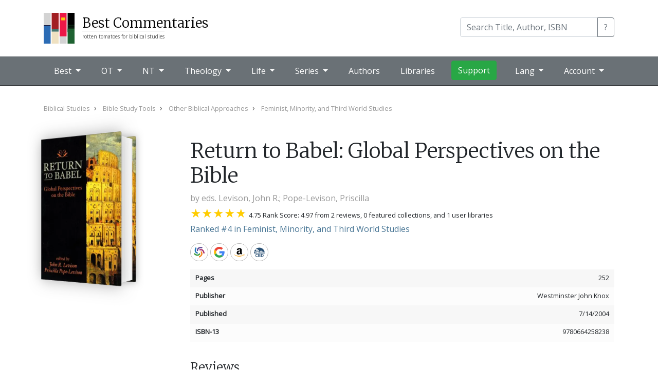

--- FILE ---
content_type: text/html; charset=utf-8
request_url: https://bestcommentaries.com/book/7007/0664258239-return-to-babel-global-perspectives-on--
body_size: 59397
content:


<!DOCTYPE html>
<html lang="en">
<head>
    <meta http-equiv="Content-Type" content="text/html; charset=UTF-8">
    <meta name="viewport" content="width=device-width, initial-scale=1, shrink-to-fit=no">
    <link rel="shortcut icon" href="/best-commentaries-logo.svg" type="image/x-icon" />
    <title>Return to Babel: Global Perspectives on the Bible by  (9780664258238) | Best Commentaries</title>
    <meta name="description" content="Louisville: Westminster John Knox, 1999. Pp. xiv &#x2B; 234, Paperback, $19.00, ISBN 0664258239.   Mark McEntire  Meredith College Raleigh, NC 27607   This is an astounding collection of thirty essays from fifteen contributors, five each representing Latin America, Africa, and Asia. Well known interpreters such as Elsa Tamez, J. Severino Croatto, Jorge Pixley, Choan-Seng Song, and Jos&#xE9; M&#xED;guez Bonino are joined by a talented group of less familiar writers. The editors have chosen ten pivotal biblical texts for examination: The Tower of Babel (Gen 11:1-9), the Ten Commandments (Exod 20:1-17), Psalm 23, Eccl 3:1-8, the fourth Servant Song (Isa 52:13-53:12), the Beatitudes (Matt 5:1-12), the Prologue to the Gospel of John (John 1:1-18), the story of Pentecost (Acts 2:1-42), 1 Cor 15:1-58, and the vision of the New Jerusalem in Rev 21:1-22:5. Each text is addressed by one reader from each of the three contexts. The logistical complexity of such a project is unimaginable. Little wonder that it took six years. The wisdom of the editors is evident in the rubric so carefully followed by each essay. In all thirty cases, the author establishes a &quot;Context,&quot; a cultural backdrop for reading. A second section, &quot;Text,&quot; presents the passage in a critically sophisticated, but accessible manner. The &quot;Reflection&quot; then brings the text and context together. The methodology of the writers is appropriately eclectic. Historical-critical influences are obviously present, but the primary focus is typically on the final form of the text. Along with the ideological influences of Marxism and feminism, this diverse collection of interpretive voices brings a vast array of anthropological insights to these texts.       Space prevents an individual evaluation of thirty essays, so I will take a more &quot;holistic&quot; approach to the book. The writers consistently position themselves with the poor and oppressed within their cultures. Given this social location, it is all the more amazing that hope is the dominant thread that runs throughout the book." />
    <meta name="keywords" content="bible,theology,commentary,commentaries" />
    <meta name="theme-color" content="#1f4f71" />
    <!--
    <link rel="alternate" type="application/rss+xml" title="BestCommentaries: Blog" href="http://www.bestcommentaries.com/feeds/blog" />
    <link rel="alternate" type="application/rss+xml" title="BestCommentaries: Books Added" href="http://www.bestcommentaries.com/feeds/booksadded" />
    -->

    <!-- Google tag (gtag.js) -->
    <script async src="https://www.googletagmanager.com/gtag/js?id=G-TCEX72WTK0"></script>
    <script>window.dataLayer = window.dataLayer || [];
        function gtag() { dataLayer.push(arguments); }
        gtag('js', new Date());

        gtag('config', 'G-TCEX72WTK0');</script>

    <meta name="fb:app_id" content="245051452248000" />
    <meta name="fb:admins" content="8364078" />
    <meta name="og:title" content="Return to Babel: Global Perspectives on the Bible by  (9780664258238) | Best Commentaries" />
    <meta name="og:description" content="Louisville: Westminster John Knox, 1999. Pp. xiv &#x2B; 234, Paperback, $19.00, ISBN 0664258239.   Mark McEntire  Meredith College Raleigh, NC 27607   This is an astounding collection of thirty essays from fifteen contributors, five each representing Latin America, Africa, and Asia. Well known interpreters such as Elsa Tamez, J. Severino Croatto, Jorge Pixley, Choan-Seng Song, and Jos&#xE9; M&#xED;guez Bonino are joined by a talented group of less familiar writers. The editors have chosen ten pivotal biblical texts for examination: The Tower of Babel (Gen 11:1-9), the Ten Commandments (Exod 20:1-17), Psalm 23, Eccl 3:1-8, the fourth Servant Song (Isa 52:13-53:12), the Beatitudes (Matt 5:1-12), the Prologue to the Gospel of John (John 1:1-18), the story of Pentecost (Acts 2:1-42), 1 Cor 15:1-58, and the vision of the New Jerusalem in Rev 21:1-22:5. Each text is addressed by one reader from each of the three contexts. The logistical complexity of such a project is unimaginable. Little wonder that it took six years. The wisdom of the editors is evident in the rubric so carefully followed by each essay. In all thirty cases, the author establishes a &quot;Context,&quot; a cultural backdrop for reading. A second section, &quot;Text,&quot; presents the passage in a critically sophisticated, but accessible manner. The &quot;Reflection&quot; then brings the text and context together. The methodology of the writers is appropriately eclectic. Historical-critical influences are obviously present, but the primary focus is typically on the final form of the text. Along with the ideological influences of Marxism and feminism, this diverse collection of interpretive voices brings a vast array of anthropological insights to these texts.       Space prevents an individual evaluation of thirty essays, so I will take a more &quot;holistic&quot; approach to the book. The writers consistently position themselves with the poor and oppressed within their cultures. Given this social location, it is all the more amazing that hope is the dominant thread that runs throughout the book." />

        <meta property="og:image" content="https://bestcommentaries.com/images/bookimages/0664258239-large.webp" />
        <meta name="twitter:card" content="summary_large_image" />
    <meta name="twitter:site" content="@johndyer" />
    <meta name="twitter:title" content="Return to Babel: Global Perspectives on the Bible by  (9780664258238) | Best Commentaries" />
    <meta name="twitter:description" content="Louisville: Westminster John Knox, 1999. Pp. xiv &#x2B; 234, Paperback, $19.00, ISBN 0664258239.   Mark McEntire  Meredith College Raleigh, NC 27607   This is an astounding collection of thirty essays from fifteen contributors, five each representing Latin America, Africa, and Asia. Well known interpreters such as Elsa Tamez, J. Severino Croatto, Jorge Pixley, Choan-Seng Song, and Jos&#xE9; M&#xED;guez Bonino are joined by a talented group of less familiar writers. The editors have chosen ten pivotal biblical texts for examination: The Tower of Babel (Gen 11:1-9), the Ten Commandments (Exod 20:1-17), Psalm 23, Eccl 3:1-8, the fourth Servant Song (Isa 52:13-53:12), the Beatitudes (Matt 5:1-12), the Prologue to the Gospel of John (John 1:1-18), the story of Pentecost (Acts 2:1-42), 1 Cor 15:1-58, and the vision of the New Jerusalem in Rev 21:1-22:5. Each text is addressed by one reader from each of the three contexts. The logistical complexity of such a project is unimaginable. Little wonder that it took six years. The wisdom of the editors is evident in the rubric so carefully followed by each essay. In all thirty cases, the author establishes a &quot;Context,&quot; a cultural backdrop for reading. A second section, &quot;Text,&quot; presents the passage in a critically sophisticated, but accessible manner. The &quot;Reflection&quot; then brings the text and context together. The methodology of the writers is appropriately eclectic. Historical-critical influences are obviously present, but the primary focus is typically on the final form of the text. Along with the ideological influences of Marxism and feminism, this diverse collection of interpretive voices brings a vast array of anthropological insights to these texts.       Space prevents an individual evaluation of thirty essays, so I will take a more &quot;holistic&quot; approach to the book. The writers consistently position themselves with the poor and oppressed within their cultures. Given this social location, it is all the more amazing that hope is the dominant thread that runs throughout the book." />


    
    <meta name="og:type" content="book" />
    <link rel="canonical" href="https://bestcommentaries.com/book/7007/" />
    <!--
    <meta name="og:image" content="https://bestcommentaries.com/images/bookimages/0664258239-large.webp" />
    -->


    <!-- Bootstrap -->

    <link rel="stylesheet" href="https://bestcommentaries.com/lib/bootstrap/dist/css/bootstrap.min.css" />
    <script src="https://bestcommentaries.com/lib/jquery/dist/jquery.min.js"></script>
    <script src="https://bestcommentaries.com/lib/bootstrap/dist/js/bootstrap.bundle.min.js"></script>

    <link href="https://fonts.googleapis.com/css2?family=Merriweather:wght@300&family=Open+Sans&family=Nunito:wght@600&display=swap" rel="stylesheet">

    <link href="https://bestcommentaries.com/css/core.css?20240505" rel="stylesheet">
    <link href="https://bestcommentaries.com/css/layout.css?20240505" rel="stylesheet">
    <link href="https://bestcommentaries.com/css/home.css?20240505" rel="stylesheet">
    <link href="https://bestcommentaries.com/css/cover.css?20240505" rel="stylesheet">
    <link href="https://bestcommentaries.com/css/bestcommentaries.css?20240505" rel="stylesheet">
    <link href="https://bestcommentaries.com/css/pages.css?20240505" rel="stylesheet">
</head>
<body>
    <header class="bc-header">

        <div class="bc-brand">
            <div class="container">
                <nav class="navbar navbar-expand-lg ">
                    <a class="navbar-brand" href="/">
                        <img class="bc-logo" src="/best-commentaries-logo.svg" alt="Best Commentaries logo" />
                        <div class="bc-name">
                            <span class="bc-site-title">Best Commentaries</span>
                            <span class="bc-site-description">rotten tomatoes for biblical studies</span>
                        </div>
                    </a>

                    <div class="form-inline ml-auto" itemscope itemtype="https://schema.org/WebSite">
                        <meta itemprop="url" content="https://www.bestcommentaries.com/"/>
                        <form id="bc-main-search" action="/search/" itemprop="potentialAction" itemscope itemtype="https://schema.org/SearchAction">
                            <meta itemprop="target" content="https://www.bestcommentaries.com/search/?q={q}" />
                            <div class="input-group mb-1">
                                <input type="search" class="form-control" name="q" itemprop="query-input" placeholder="Search Title, Author, ISBN" aria-label="Search" aria-describedby="search-button-addon">
                                <div class="input-group-append">
                                    <button class="btn btn-outline-secondary" type="submit" id="search-button-addon">?</button>
                                </div>
                            </div>
                        </form>
                    </div>
                </nav>
            </div>
        </div>

        

<div class="bc-menubar">
    <div class="container">
        <nav class="navbar navbar-expand-lg navbar-dark ">
            <button class="navbar-toggler" type="button" data-toggle="collapse" data-target="#navbarNavDropdown" aria-controls="navbarNavDropdown" aria-expanded="false" aria-label="Toggle navigation">
                <span class="navbar-toggler-icon"></span>
            </button>

            <div class="collapse navbar-collapse" id="navbarNavDropdown">
                <ul class="navbar-nav">
                    <li class="nav-item dropdown">
                        <a class="nav-link dropdown-toggle" href="#" id="navbarBest" role="button" data-toggle="dropdown" aria-haspopup="true" aria-expanded="false">
                            Best
                        </a>
                        <div class="dropdown-menu" aria-labelledby="navbarBest">
                            <a class="dropdown-item" href="/topcommentaries/"> Top Commentaries by Book</a>
                            <a class="dropdown-item" href="/topseries/"> Top Commentaries by Series</a>
                            <a class="dropdown-item" href="/forthcoming/"> Forthcoming Commentaries</a>
                            <a class="dropdown-item" href="/whole-bible-commentaries/"> Single Volume Commentaries</a>
                            <a class="dropdown-item" href="/study-bibles/"> Study Bibles</a>
                        </div>
                    </li>

                    <li class="nav-item dropdown dropdown-mega">
                        <a class="nav-link dropdown-toggle" href="/old-testament-commentaries/" id="navbarOT" role="button" data-toggle="dropdown" aria-haspopup="true" aria-expanded="false">
                            OT
                        </a>
                        <div class="dropdown-menu" aria-labelledby="navbarOT">
                            <div class="container">
                                <div class="row">
                                    <div class="col-sm">
                                        <h6>Pentateuch</h6>
                                        <a class="dropdown-item" href="/genesis/">Genesis</a>
                                        <a class="dropdown-item" href="/exodus/">Exodus</a>
                                        <a class="dropdown-item" href="/leviticus/">Leviticus</a>
                                        <a class="dropdown-item" href="/numbers/">Numbers</a>
                                        <a class="dropdown-item" href="/deuteronomy/">Deuteronomy</a>

                                    </div>
                                    <div class="col-sm">
                                        <h6>History</h6>
                                        <a class="dropdown-item" href="/joshua/">Joshua</a>
                                        <a class="dropdown-item" href="/judges/">Judges</a>
                                        <a class="dropdown-item" href="/ruth/">Ruth</a>
                                        <a class="dropdown-item" href="/1-2-samuel/">1/2 Samuel</a>
                                        <a class="dropdown-item" href="/1-2-kings/">1/2 Kings</a>
                                        <a class="dropdown-item" href="/1-2-chronicles/">1/2 Chronicles</a>
                                        <a class="dropdown-item" href="/ezra-nehemiah/">Ezra/Nehemiah</a>
                                        <a class="dropdown-item" href="/esther/">Esther</a>

                                    </div>
                                    <div class="col-sm">
                                        <h6>Poetry</h6>
                                        <a class="dropdown-item" href="/job/">Job</a>
                                        <a class="dropdown-item" href="/psalms/">Psalms</a>
                                        <a class="dropdown-item" href="/proverbs/">Proverbs</a>
                                        <a class="dropdown-item" href="/ecclesiastes/">Ecclesiastes</a>
                                        <a class="dropdown-item" href="/song-of-songs/">Song of Songs</a>
                                    </div>
                                    <div class="col-sm">
                                        <h6>Prophets</h6>
                                        <a class="dropdown-item" href="/isaiah/">Isaiah</a>
                                        <a class="dropdown-item" href="/jeremiah/">Jeremiah</a>
                                        <a class="dropdown-item" href="/lamentations/">Lamentations</a>
                                        <a class="dropdown-item" href="/ezekiel/">Ezekiel</a>
                                        <a class="dropdown-item" href="/daniel/">Daniel</a>

                                    </div>
                                    <div class="col-sm">
                                        <h6>Minor</h6>
                                        <a class="dropdown-item" href="/hosea/">Hosea</a>
                                        <a class="dropdown-item" href="/joel/">Joel</a>
                                        <a class="dropdown-item" href="/amos/">Amos</a>
                                        <a class="dropdown-item" href="/obadiah/">Obadiah</a>
                                        <a class="dropdown-item" href="/jonah/">Jonah</a>
                                        <a class="dropdown-item" href="/micah/">Micah</a>

                                    </div>
                                    <div class="col-sm">
                                        <h6>&nbsp;</h6>
                                        <a class="dropdown-item" href="/nahum/">Nahum</a>
                                        <a class="dropdown-item" href="/habakkuk/">Habakkuk</a>
                                        <a class="dropdown-item" href="/zephaniah/">Zephaniah</a>
                                        <a class="dropdown-item" href="/haggai/">Haggai</a>
                                        <a class="dropdown-item" href="/zechariah/">Zechariah</a>
                                        <a class="dropdown-item" href="/malachi/">Malachi</a>
                                    </div>
                                </div>
                                <div class="row">
                                    <div class="col">
                                        <a class="dropdown-item" href="/ot-backgrounds-introductions-and-theology/">Old Testament Backgrounds, Introductions, and Theologies</a>
                                        <a class="dropdown-item" href="/ot-apocrypha-deuterocanon/">OT Apocrypha / Deuterocanon</a>
                                        <a class="dropdown-item" href="/ot-pseudepigrapha/">OT Pseudepigrapha</a>

</div>
                                </div>
                            </div>
                        </div>
                    </li>
                 


                    <li class="nav-item dropdown dropdown-mega">
                        <a class="nav-link dropdown-toggle" href="/new-testament-commentaries" id="navbarNT" role="button" data-toggle="dropdown" aria-haspopup="true" aria-expanded="false">
                            NT
                        </a>
                        <div class="dropdown-menu" aria-labelledby="navbarNT">
                            <div class="container">
                                <div class="row">
                                    <div class="col-sm">
                                        <h6>Gospels</h6>
                                        <a class="dropdown-item" href="/matthew/">Matthew</a>
                                        <a class="dropdown-item" href="/mark/">Mark</a>
                                        <a class="dropdown-item" href="/luke/">Luke</a>
                                        <a class="dropdown-item" href="/john/">John</a>
                                        <a class="dropdown-item" href="/acts/">Acts</a>
                                    </div>
                                    <div class="col-sm">
                                        <h6>Pauline</h6>
                                        <a class="dropdown-item" href="/romans/">Romans</a>
                                        <a class="dropdown-item" href="/1-corinthians/">1 Corinthians</a>
                                        <a class="dropdown-item" href="/2-corinthians/">2 Corinthians</a>
                                        <a class="dropdown-item" href="/galatians/">Galatians</a>
                                        <a class="dropdown-item" href="/ephesians/">Ephesians</a>
                                        <a class="dropdown-item" href="/philippians/">Philippians</a>
                                    </div>
                                    <div class="col-sm">
                                        <h6>&nbsp;</h6>
                                        <a class="dropdown-item" href="/colossians/">Colossians</a>
                                        <a class="dropdown-item" href="/1-2-thessalonians/">1/2 Thessalonians</a>
                                        <a class="dropdown-item" href="/pastoral-epistles/">Pastoral Epistles</a>
                                        <a class="dropdown-item" href="/philemon/">Philemon</a>
                                    </div>
                                    <div class="col-sm">
                                        <h6>General</h6>
                                        <a class="dropdown-item" href="/hebrews/">Hebrews</a>
                                        <a class="dropdown-item" href="/james/">James</a>
                                        <a class="dropdown-item" href="/1-peter">1 Peter</a>
                                        <a class="dropdown-item" href="/2-peter-jude/">2 Peter/Jude</a>
                                        <a class="dropdown-item" href="/johannine-epistles/">Johannine Epistles</a>
                                        <a class="dropdown-item" href="/revelation/">Revelation</a>
                                    </div>
                                </div>
                                <div class="row">
                                    <div class="col">
                                        <a class="dropdown-item" href="/nt-backgrounds-introductions-and-theology/">New Testament Backgrounds, Introductions, and Theologies</a>
                                        <a class="dropdown-item" href="/apostolic-fathers/">NT Apocrypha & Pseudepigrapha</a>
                                        <a class="dropdown-item" href="/nt-apocrypha-and-pseudepigrapha/">Apostolic Fathers</a>
                                    </div>
                                </div>
                            </div>
                         </div>
                    </li>
 

                    <li class="nav-item dropdown dropdown-mega">
                        <a class="nav-link dropdown-toggle" href="#" id="navbarTheology" role="button" data-toggle="dropdown" aria-haspopup="true" aria-expanded="false">
                            Theology
                        </a>
                        <div class="dropdown-menu" aria-labelledby="navbarTheology">
                            <div class="container">
                                <div class="row">
                                    <div class="col-sm">
                                        <h6>Systematics</h6>
                         
                                            <a class="dropdown-item" href="/systematic-theology/">Systematic Theology</a>
                                            <a class="dropdown-item" href="/bible--bibliology/">Bible/Bibliology</a>
                                            <a class="dropdown-item" href="/doctrine-of-god-theology/">Doctrine of God/Theology</a>
                                            <a class="dropdown-item" href="/humanity-anthropology/">Humanity/Anthropology</a>
                                            <a class="dropdown-item" href="/sin-harmartiology/">Sin/Harmartiology</a>
                                            <a class="dropdown-item" href="/jesus-christ-christology/">Jesus Christ/Christology </a>
                                            <a class="dropdown-item" href="/holy-spirit-pneumatology/">Holy Spirit/Pneumatology</a>
                                            <a class="dropdown-item" href="/salvation-soteriology/">Salvation/Soteriology</a>
                                            <a class="dropdown-item" href="/angels-demons-angelology/">Angels and Demons/Angelology</a>
                                            <a class="dropdown-item" href="/church-ecclesiology/">The Church/Ecclesiology</a>
                                            <a class="dropdown-item" href="/end-times-eschatology/">End Times/Eschatology</a>
                                            <a class="dropdown-item" href="/israel-israelology/">Israel/Israelology</a>
                                            <a class="dropdown-item" href="/rewards-misthology/">Rewards/Misthology</a>
                                            <a class="dropdown-item" href="/other-systematics/">Other Systematics</a>
                                    </div>
                                    <div class="col-sm">
                                        <h6>Theology</h6>
                                        
                                            <a class="dropdown-item" href="/biblical-theology/">Biblical Theology</a>
                                            <a class="dropdown-item" href="/biblical-hermeneutics/">Biblical Hermeneutics</a>
                                            <a class="dropdown-item" href="/biblical-canon/">Biblical Canon</a>
                                            <a class="dropdown-item" href="/scripture-revelation/">Scriptures and Revelation</a>
                                            <a class="dropdown-item" href="/narrative-themes/">Narrative Themes</a>
                                            <a class="dropdown-item" href="/prolegomena/">Prolegomena</a>
                                            <a class="dropdown-item" href="/trinitarianism/">Trinitarianism</a>
                                            <a class="dropdown-item" href="/sacraments/">Sacraments</a>
                                            <a class="dropdown-item" href="/providence-soveriegnty/">Providence/Soveriegnty</a>
                                            <a class="dropdown-item" href="/heaven-and-hell/">Heaven and Hell</a>
                                            <a class="dropdown-item" href="/worship-theology/">Worship Theology</a>
                                            <a class="dropdown-item" href="/ethics/">Ethics</a>
                                            <a class="dropdown-item" href="/origins/">Origins</a>
                                            <a class="dropdown-item" href="/apologetics/">Apologetics</a>
                                            <a class="dropdown-item" href="/worldviews-philosophies/">Worldviews/Philosophies</a>
                                            <a class="dropdown-item" href="/biblical-archaeology/">Biblical Archaeology</a>
                                            <a class="dropdown-item" href="/environmental-issues/">Environmental Issues</a>
                                            <a class="dropdown-item" href="/ancient-near-eastern-theology/">Ancient Near Eastern Theology</a>
                                            <a class="dropdown-item" href="/modern-near-eastern-theology/">Modern Near Eastern Theology</a>
                                            <a class="dropdown-item" href="/judaism/">Judaism</a>
                                            <a class="dropdown-item" href="/messianic-judaism/">Messianic Judaism</a>
                                            <a class="dropdown-item" href="/church-history-incl-post-apostolic/">Church History (incl. Post Apostolic)</a>
                                            <a class="dropdown-item" href="/historical-theology/">Historical Theology</a>
                                            <a class="dropdown-item" href="/second-temple-judaism/">Second Temple Judaism</a>
                                            <a class="dropdown-item" href="/eternal-security-assurance/">Eternal Security / Assurance</a>
                                            <a class="dropdown-item" href="/israel-and-church-supersessionism/">Israel and Church - Supersessionism</a>
                                            <a class="dropdown-item" href="/other-theological-subjects/">Other Theological Subjects</a>
                                    </div>
                                </div>
                            </div>
                        </div>
                    </li>

                    <li class="nav-item dropdown dropdown-mega">
                        <a class="nav-link dropdown-toggle" href="#" id="navbarLife" role="button" data-toggle="dropdown" aria-haspopup="true" aria-expanded="false">
                            Life
                        </a>
                        <div class="dropdown-menu" aria-labelledby="navbarLife">
                            <div class="container">
                                <div class="row">
                                    <div class="col-sm">
                                        <h6>Christan Life</h6>

                                            <a class="dropdown-item" href="/workplace/">Workplace</a>
                                            <a class="dropdown-item" href="/home/">Home</a>
                                            <a class="dropdown-item" href="/anxiety-depression-etc/">Anxiety / Depression etc.</a>
                                            <a class="dropdown-item" href="/technology/">Technology</a>
                                            <a class="dropdown-item" href="/prayer--intercession/">Prayer / Intercession</a>
                                            <a class="dropdown-item" href="/bible-study/">Bible Study</a>
                                            <a class="dropdown-item" href="/cultural-issues/">Cultural Issues</a>
                                            <a class="dropdown-item" href="/other-life-issues/">Other Life Issues</a>
                                    </div>
                                    <div class="col-sm">
                                        <h6>Ministry</h6>

                                            <a class="dropdown-item" href="/mission--evangelism/">Mission / Evangelism</a>
                                            <a class="dropdown-item" href="/church-growth/">Church Growth</a>
                                            <a class="dropdown-item" href="/preaching/">Preaching</a>
                                            <a class="dropdown-item" href="/church-leadership/">Church Leadership</a>
                                            <a class="dropdown-item" href="/discipleship/">Discipleship</a>
                                            <a class="dropdown-item" href="/pastoral-care/">Pastoral Care</a>
                                            <a class="dropdown-item" href="/biblical-counseling/">Biblical Counseling</a>
                                            <a class="dropdown-item" href="/worship-praxis/">Worship Praxis</a>
                                            <a class="dropdown-item" href="/teaching-biblical-and-rabbinic/">Teaching (Biblical and Rabbinic)</a>
                                            <a class="dropdown-item" href="/other-ministry/">Other Ministry</a>
                                    </div>

                                </div>
                            </div>
                        </div>
                    </li>

                    <li class="nav-item dropdown dropdown-mega">
                        <a class="nav-link dropdown-toggle" href="/series/" id="navbarSeries" role="button" data-toggle="dropdown" aria-haspopup="true" aria-expanded="false">
                            Series
                        </a>
                        <div class="dropdown-menu" aria-labelledby="navbarSeries">

                            <ul class="bc-menu-series">

                                    <li>
                                        <a href="/series/ancient-christian-commentary-on-scripture-accs/" title="Ancient Christian Commentary on Scripture ">ACCS</a>
                                    </li>
                                    <li>
                                        <a href="/series/abingdon-new-testament-commentaries-antc/" title="Abingdon New Testament Commentaries">ANTC</a>
                                    </li>
                                    <li>
                                        <a href="/series/abingdon-old-testament-commentaries-aotc/" title="Abingdon Old Testament Commentaries">AOTC</a>
                                    </li>
                                    <li>
                                        <a href="/series/apollos-old-testament-apotc/" title="Apollos Old Testament Commentary">ApOTC</a>
                                    </li>
                                    <li>
                                        <a href="/series/anchor-yale-bible-ayb/" title="Anchor Yale Bible">AYB</a>
                                    </li>
                                    <li>
                                        <a href="/series/baker-commentary-on-the-old-testament-bcot/" title="Baker Commentary on the Old Testament">BCOT</a>
                                    </li>
                                    <li>
                                        <a href="/series/baker-exegetical-commentary-on-the-new-testament-becnt/" title="Baker Exegetical Commentary on the New Testament">BECNT</a>
                                    </li>
                                    <li>
                                        <a href="/series/baylor-handbook-on-the-greek-new-testament-bhgnt/" title="Baylor Handbook on the Greek New Testament">BHGNT</a>
                                    </li>
                                    <li>
                                        <a href="/series/baylor-handbook-on-the-hebrew-bible-bhhb/" title="Baylor Handbook on the Hebrew Bible">BHHB</a>
                                    </li>
                                    <li>
                                        <a href="/series/bible-speaks-today-bst/" title="Bible Speaks Today">BST</a>
                                    </li>
                                    <li>
                                        <a href="/series/brazos-theological-commentary-on-the-bible-btcb/" title="Brazos Theological Commentary on the Bible">BTCB</a>
                                    </li>
                                    <li>
                                        <a href="/series/concordia-commentary-conc/" title="Concordia Commentary">ConC</a>
                                    </li>
                                    <li>
                                        <a href="/series/christian-standard-commentary-csc/" title="Christian Standard Commentary">CSC</a>
                                    </li>
                                    <li>
                                        <a href="/series/evangelical-exegetical-commentary-eec/" title="Evangelical Exegetical Commentary">EEC</a>
                                    </li>
                                    <li>
                                        <a href="/series/esv-expository-commentary-esvec/" title="ESV Expository Commentary">ESVEC</a>
                                    </li>
                                    <li>
                                        <a href="/series/hermeneia-herm/" title="Hermeneia">Herm</a>
                                    </li>
                                    <li>
                                        <a href="/series/international-critical-commentary-icc/" title="International Critical Commentary">ICC</a>
                                    </li>
                                    <li>
                                        <a href="/series/interpretation-int/" title="Interpretation">Int</a>
                                    </li>
                                    <li>
                                        <a href="/series/ivp-new-testament-commentary-ivpntc/" title="IVP New Testament Commentary">IVPNTC</a>
                                    </li>
                                    <li>
                                        <a href="/series/jps-bible-commentary-jpsbc/" title="JPS Bible Commentary">JPSBC</a>
                                    </li>
                                    <li>
                                        <a href="/series/mentor-commentaries-ment/" title="Mentor Commentaries">Ment</a>
                                    </li>
                                    <li>
                                        <a href="/series/new-american-commentary-nac/" title="New American Commentary ">NAC</a>
                                    </li>
                                    <li>
                                        <a href="/series/new-beacon-bible-commentary-nbbc/" title="New Beacon Bible Commentary">NBBC</a>
                                    </li>
                                    <li>
                                        <a href="/series/new-cambridge-bible-commentary-ncbc/" title="New Cambridge Bible Commentary">NCBC</a>
                                    </li>
                                    <li>
                                        <a href="/series/new-interpreters-bible-nib/" title="New Interpreter&#x27;s Bible">NIB</a>
                                    </li>
                                    <li>
                                        <a href="/series/new-international-commentary-on-the-new-testament-nicnt/" title="New International Commentary on the New Testament">NICNT</a>
                                    </li>
                                    <li>
                                        <a href="/series/new-international-commentary-on-the-old-testament-nicot/" title="New International Commentary on the Old Testament">NICOT</a>
                                    </li>
                                    <li>
                                        <a href="/series/new-international-greek-testament-commentary-nigtc/" title="New International Greek Testament Commentary">NIGTC</a>
                                    </li>
                                    <li>
                                        <a href="/series/niv-application-commentary-nivac/" title="NIV Application Commentary">NIVAC</a>
                                    </li>
                                    <li>
                                        <a href="/series/new-testament-library-ntl/" title="New Testament Library">NTL</a>
                                    </li>
                                    <li>
                                        <a href="/series/old-testament-library-otl/" title="Old Testament Library">OTL</a>
                                    </li>
                                    <li>
                                        <a href="/series/paideia-commentaries-on-the-new-testament-pai/" title="Paideia Commentaries on the New Testament">PAI</a>
                                    </li>
                                    <li>
                                        <a href="/series/pillar-new-testament-commentary-pntc/" title="Pillar New Testament Commentary">PNTC</a>
                                    </li>
                                    <li>
                                        <a href="/series/preaching-the-word-ptw/" title="Preaching the Word">PtW</a>
                                    </li>
                                    <li>
                                        <a href="/series/reformation-commentary-on-scripture-rcs/" title="Reformation Commentary on Scripture">RCS</a>
                                    </li>
                                    <li>
                                        <a href="/series/revised-expositor-s-bible-commentary-rebc/" title="Revised Expositor&#x27;s Bible Commentary">REBC</a>
                                    </li>
                                    <li>
                                        <a href="/series/story-of-god-bible-commentary-sgbc/" title="Story of God Bible Commentary">SGBC</a>
                                    </li>
                                    <li>
                                        <a href="/series/smyth-and-helwys-bible-commentary-shbc/" title="Smyth &amp; Helwys Bible Commentary">SHBC</a>
                                    </li>
                                    <li>
                                        <a href="/series/two-horizons-new-testament-commentary-thntc/" title="Two Horizons New Testament Commentary">THNTC</a>
                                    </li>
                                    <li>
                                        <a href="/series/two-horizons-old-testament-commentary-thotc/" title="Two Horizons Old Testament Commentary ">THOTC</a>
                                    </li>
                                    <li>
                                        <a href="/series/tyndale-new-testament-commentaries-tntc/" title="Tyndale New Testament Commentaries">TNTC</a>
                                    </li>
                                    <li>
                                        <a href="/series/tyndale-old-testament-commentaries-totc/" title="Tyndale Old Testament Commentaries">TOTC</a>
                                    </li>
                                    <li>
                                        <a href="/series/word-biblical-commentary-wbc/" title="Word Biblical Commentary">WBC</a>
                                    </li>
                                    <li>
                                        <a href="/series/zondervan-exegetical-commentary-on-the-new-testament-zecnt/" title="Zondervan Exegetical Commentary on the New Testament">ZECNT</a>
                                    </li>
                                    <li>
                                        <a href="/series/zondervan-exegetical-commentary-on-the-old-testament-zecot/" title="Zondervan Exegetical Commentary on the Old Testament">ZECOT</a>
                                    </li>
                            </ul>

                            <div class="container">
                                <div class="row">
                                    <div class="col-sm-12 px-5 text-right">
                                        <a href="/series/" class="btn btn-primary">All Series</a>
                                    </div>
                                </div>
                            </div>
                        </div>
                    </li>

                    <li class="nav-item">
                        <a class="nav-link" href="/authors/">Authors</a>
                    </li>
                    <li class="nav-item">
                        <a class="nav-link" href="/libraries/">Libraries</a>
                    </li>
                    <li class="nav-item">
                        <a class="btn btn-success" target="_blank" href="https://patreon.com/johndyer">Support</a>
                    </li>
                </ul>

                <ul class="nav navbar-nav navbar-right ml-auto">
                    <li class="nav-item dropdown">
                        <a class="nav-link dropdown-toggle" href="#" id="navbarLang" role="button" data-toggle="dropdown" aria-haspopup="true" aria-expanded="false">
                            Lang
                        </a>

                        <div class="dropdown-menu" aria-labelledby="navbarLang">
                            <a class="dropdown-item" href="/?culture=en">English</a>
                            <a class="dropdown-item" href="/de/?culture=de">Deutsch (German)</a>
                            <a class="dropdown-item" href="/es/?culture=es">español (Spanish)</a>
                            <a class="dropdown-item" href="/pt/?culture=pt">Português (Portuguese)</a>
                            <a class="dropdown-item" href="/zh/?culture=zh">汉语 (Chinese)</a>
                            <a class="dropdown-item" href="/ko/?culture=ko">한국어 (Korean)</a>                            
                        </div>
                    </li>                    
                    <li class="nav-item dropdown">
                        <a class="nav-link dropdown-toggle" href="#" id="navbarNT" role="button" data-toggle="dropdown" aria-haspopup="true" aria-expanded="false">
                            Account
                        </a>
                        <div class="dropdown-menu" aria-labelledby="navbarNT">
                            <div class="container">
                                <div class="row">
                                    <div class="col-sm">
                                        <div class="bc-is-authenticated">
                                            <span id="menu-authenticated-username"></span><br/>
                                            <a class="dropdown-item bc-is-admin" href="/admin/">Admin</a>
                                            <a class="dropdown-item" href="/account/mylibraries/">Libraries</a>
                                            <a class="dropdown-item" href="/account/settings/">Settings</a>
                                            <a class="dropdown-item" href="/account/logout/">Logout</a>
                                        </div>
                                        <div class="bc-is-anonymous">
                                            <a class="dropdown-item" href="/account/login/">Login</a>
                                            <a class="dropdown-item" href="/account/register/">Register</a>
                                        </div>

                                    </div>
                                </div>
                            </div>
                        </div>
                    </li>
                </ul>
            </div>

        </nav>
    </div><!-- ./ container  -->
</div><!-- ./ bc-menu -->
    </header>

    <main role="main" class="bc-main">        

            <div class="container">
                



<div class="row">
    <div class="col">

        <ol class="bc-breadcrumbs" itemscope itemtype="https://schema.org/BreadcrumbList">
                <li itemprop="itemListElement" itemscope itemtype="https://schema.org/ListItem"><a itemprop="item" href="/biblical-studies/" ><span itemprop="name">Biblical Studies</span></a><meta itemprop="position" content="1" /></li>
                <li itemprop="itemListElement" itemscope itemtype="https://schema.org/ListItem"><a itemprop="item" href="/bible-study-tools/" ><span itemprop="name">Bible Study Tools</span></a><meta itemprop="position" content="2" /></li>
                <li itemprop="itemListElement" itemscope itemtype="https://schema.org/ListItem"><a itemprop="item" href="/other-biblical-approaches/" ><span itemprop="name">Other Biblical Approaches</span></a><meta itemprop="position" content="3" /></li>
                <li itemprop="itemListElement" itemscope itemtype="https://schema.org/ListItem"><a itemprop="item" href="/feminist-minority-and-third-world-studies/" ><span itemprop="name">Feminist, Minority, and Third World Studies</span></a><meta itemprop="position" content="4" /></li>
        </ol>

    </div>
</div>


<div class="row bc-bookpage">
    <div class="col-md-3">
        <div>
            

<div class="bc-book-image" data-id="7007">
    <div class="bc-book " data-parsed="6 x 9 x 0.7" data-dimensions="6 x 9 x 0.7 inches" data-calc="120 x 183.6734693877551" style="width: 120px; height: 183.6734693877551px">
        <img class="bc-book-frontcover" alt="Return to Babel: Global Perspectives on the Bible" src="https://bestcommentaries.com/images/bookimages/0664258239-large.webp"
             style="width: 120px; height: 183.6734693877551px; transform: translateZ(25px) translateY(0px)" />
        <div class="bc-book-pages"
             style="width: 38.304px; height: 177.6734693877551px;transform: translateX(95.848px) translateY(0px) translateZ(5.847999999999999px) rotateY(90deg);"></div>
        <img class="bc-book-backcover"
             style="width: 120px; height: 183.6734693877551px; transform: translateZ(-13.304000000000002px) translateY(0px)" alt="Return to Babel: Global Perspectives on the Bible" src="https://bestcommentaries.com/images/bookimages/0664258239-large.webp" />

    </div>
</div>

        </div>
    </div>

    <div class="col-md-9">


        <div class="bc-heading-tags bc-tags">
        </div>

        <h1 class="bc-title" itemprop="name">Return to Babel: Global Perspectives on the Bible</h1>
        

        <p class="bc-authors">by eds. Levison, John R.; Pope-Levison, Priscilla</p>


        <div class="bc-rating-info">


                    <div class="bc-rating-stars" style="--rating: 4.75;" aria-label="Rating of this commentary is 4.75 out of 5.">
                    </div>
                    <span class="bc-rating-info-description">
                        4.75 Rank Score: 4.97 from 2 reviews, 0 featured collections, and 1 user libraries
                    </span>
                <div>
                        <a href="/feminist-minority-and-third-world-studies/">Ranked #4 in Feminist, Minority, and Third World Studies</a><br />
                </div>
        </div>


                <div class="bc-store-buttons">
                    


<div class="bc-icon-links">
    <a href="/link/7007/worldcat" class="bc-worldcat" target="_blank">WorldCat</a>
    <a href="/link/7007/google" class="bc-google" target="_blank">Google</a>

        <a href="/link/7007/amazon" class="bc-amazon" target="_blank">Amazon</a>
        <a href="/link/7007/cbd" class="bc-cbd" target="_blank">CBD</a>






</div>



                </div>
                <div class="bc-list-group">
                    
    <div class="bc-list-group-item d-flex w-100 justify-content-between">
        <span class="bc-details-title mb-1">Pages</span>
        <span itemprop="numberOfPages">252</span>
    </div>
    <div class="bc-list-group-item d-flex w-100 justify-content-between">
        <span class="bc-details-title mb-1">Publisher</span>
        <span itemprop="publisher" itemtype="https://schema.org/Organization" itemscope>Westminster John Knox</span>
    </div>
    <div class="bc-list-group-item d-flex w-100 justify-content-between">
        <span class="bc-details-title mb-1">Published</span>
        <span itemprop="copyrightYear">7/14/2004</span>
    </div>
    <div class="bc-list-group-item d-flex w-100 justify-content-between">
        <span class="bc-details-title mb-1">ISBN-13</span>
        <span itemprop="isbn">9780664258238</span>
    </div>

                </div>



    </div>
</div>




<div class="row">
    <div class="col-lg-9 offset-lg-3">

        <div class="bc-is-admin">
            <a href="/admin/bookform/7007">Edit Book</a>
        </div>

        <div class="bc-reviews">


            <h4>Reviews</h4>

            <p>
                <a href="/reviews/add/7007" class="btn btn-bc-alt2">Add Your Review</a>
            </p>


<div class="bc-review" id="review-3462">


<div class="bc-meta">
        <a class="bc-reviewer" href="/reviewer/denver-seminary-journal/">
            <span class="bc-reviewername">Denver Seminary Journal </span>
            <img src="https://bestcommentaries.com/images/reviewer/reviewer-305-thumb.webp" width="50" alt="Denver Seminary Journal" />
        </a>
    <span class="bc-date">December 5, 2009</span>
    <div class="bc-rating-stars" style="--rating: 4.5"></div>
</div>

    <div class="bc-comments" itemprop="reviewBody">
        Fifteen contributors from Africa, Asia, and Latin America examine five passages from the Old Testament and five from the New from a liberation perspective.
        [<a href="http://www.denverseminary.edu/article/annotated-old-testament-bibliography-2009/">Full Review</a>]
    </div>
    
    <div class="bc-is-admin">
            <a href="/admin/reviewform/3462">Edit Review</a>
    </div>
</div>
<div class="bc-review" id="review-10523">


<div class="bc-meta">
        <a class="bc-reviewer" href="/reviewer/review-of-biblical-literature-rbl/">
            <span class="bc-reviewername">Review of Biblical Literature (RBL) (Mark McEntire)</span>
            <img src="https://bestcommentaries.com/images/reviewer/reviewer-2764-thumb.webp" width="50" alt="Review of Biblical Literature (RBL)" />
        </a>
    <span class="bc-date">January 7, 2000</span>
    <div class="bc-rating-stars" style="--rating: 5"></div>
</div>

    <div class="bc-comments" itemprop="reviewBody">
        Louisville: Westminster John Knox, 1999. Pp. xiv + 234, Paperback, $19.00, ISBN 0664258239.   Mark McEntire  Meredith College Raleigh, NC 27607   This is an astounding collection of thirty essays from fifteen contributors, five each representing Latin America, Africa, and Asia. Well known interpreters such as Elsa Tamez, J. Severino Croatto, Jorge Pixley, Choan-Seng Song, and José Míguez Bonino are joined by a talented group of less familiar writers. The editors have chosen ten pivotal biblical texts for examination: The Tower of Babel (Gen 11:1-9), the Ten Commandments (Exod 20:1-17), Psalm 23, Eccl 3:1-8, the fourth Servant Song (Isa 52:13-53:12), the Beatitudes (Matt 5:1-12), the Prologue to the Gospel of John (John 1:1-18), the story of Pentecost (Acts 2:1-42), 1 Cor 15:1-58, and the vision of the New Jerusalem in Rev 21:1-22:5. Each text is addressed by one reader from each of the three contexts. The logistical complexity of such a project is unimaginable. Little wonder that it took six years. The wisdom of the editors is evident in the rubric so carefully followed by each essay. In all thirty cases, the author establishes a "Context," a cultural backdrop for reading. A second section, "Text," presents the passage in a critically sophisticated, but accessible manner. The "Reflection" then brings the text and context together. The methodology of the writers is appropriately eclectic. Historical-critical influences are obviously present, but the primary focus is typically on the final form of the text. Along with the ideological influences of Marxism and feminism, this diverse collection of interpretive voices brings a vast array of anthropological insights to these texts.       Space prevents an individual evaluation of thirty essays, so I will take a more "holistic" approach to the book. The writers consistently position themselves with the poor and oppressed within their cultures. Given this social location, it is all the more amazing that hope is the dominant thread that runs throughout the book.
        [<a href="http://www.bookreviews.org/pdf/45_310.pdf">Full Review</a>]
    </div>
    
    <div class="bc-is-admin">
            <a href="/admin/reviewform/10523">Edit Review</a>
    </div>
</div>
        </div>
    </div>
</div>


<script type="application/ld+json">
{
  "@context": "https://schema.org",
  "@type": "Book",
  "name": "Return to Babel: Global Perspectives on the Bible",
  "author": "",
  "isbn": "9780664258238",
  "numberOfPages": "252",
  "datePublished": "2004-07-14"

  ,
  "aggregateRating": {
    "@type": "AggregateRating",
    "ratingValue": "4.75",
    "reviewCount": "2"
  },
  "review": [

      
      {
        "@type": "Review",
        "author": "Denver Seminary Journal",
        "datePublished": "2009=12-05",
        "reviewBody": "Fifteen contributors from Africa, Asia, and Latin America examine five passages from the Old Testament and five from the New from a liberation perspective.",
        "reviewRating": {
          "@type": "Rating",
          "ratingValue": "4.5"
        }
      }
    
      ,
      {
        "@type": "Review",
        "author": "Review of Biblical Literature (RBL) (Mark McEntire)",
        "datePublished": "2000=01-07",
        "reviewBody": "Louisville: Westminster John Knox, 1999. Pp. xiv &#x2B; 234, Paperback, $19.00, ISBN 0664258239.   Mark McEntire  Meredith College Raleigh, NC 27607   This is an astounding collection of thirty essays from fifteen contributors, five each representing Latin America, Africa, and Asia. Well known interpreters such as Elsa Tamez, J. Severino Croatto, Jorge Pixley, Choan-Seng Song, and Jos&#xE9; M&#xED;guez Bonino are joined by a talented group of less familiar writers. The editors have chosen ten pivotal biblical texts for examination: The Tower of Babel (Gen 11:1-9), the Ten Commandments (Exod 20:1-17), Psalm 23, Eccl 3:1-8, the fourth Servant Song (Isa 52:13-53:12), the Beatitudes (Matt 5:1-12), the Prologue to the Gospel of John (John 1:1-18), the story of Pentecost (Acts 2:1-42), 1 Cor 15:1-58, and the vision of the New Jerusalem in Rev 21:1-22:5. Each text is addressed by one reader from each of the three contexts. The logistical complexity of such a project is unimaginable. Little wonder that it took six years. The wisdom of the editors is evident in the rubric so carefully followed by each essay. In all thirty cases, the author establishes a &quot;Context,&quot; a cultural backdrop for reading. A second section, &quot;Text,&quot; presents the passage in a critically sophisticated, but accessible manner. The &quot;Reflection&quot; then brings the text and context together. The methodology of the writers is appropriately eclectic. Historical-critical influences are obviously present, but the primary focus is typically on the final form of the text. Along with the ideological influences of Marxism and feminism, this diverse collection of interpretive voices brings a vast array of anthropological insights to these texts.       Space prevents an individual evaluation of thirty essays, so I will take a more &quot;holistic&quot; approach to the book. The writers consistently position themselves with the poor and oppressed within their cultures. Given this social location, it is all the more amazing that hope is the dominant thread that runs throughout the book.",
        "reviewRating": {
          "@type": "Rating",
          "ratingValue": "5"
        }
      }
      ]
  }
</script>



            </div>

    </main>

    <footer class="bc-footer">
        <div class="container">
            <div class="row">
                <div class="col-lg-3">
                    <strong>Best Commentaries</strong>
                    <br />
                    Reviews and ratings of biblical and theological studies
                </div>
                <div class="col-lg-6">
                    <a href="/about/">About</a> | <a href="https://j.hn/contact/">Contact</a> | <a href="/search/">Search</a>
                    <br />
                    This site earns from qualifying purchases from Amazon Associates, Christian Book, Logos, and others.
                </div>
                <div class="col-lg-3">
                    Created by <a href="https://j.hn/">John Dyer</a> (<a href="https://twitter.com/johndyer">@johndyer</a>)
                </div>
            </div>
        </div>
    </footer>

    

    <script src="https://bestcommentaries.com/js/site.js?20240505"></script>

    <div class="metrics">
</div>

<script src="//www.google-analytics.com/ga.js"></script>
<script>var pageTracker = _gat._getTracker("UA-3734687-2");
    pageTracker._initData();
    pageTracker._trackPageview();</script>

<!--
<script src="//static.getclicky.com/43439.js"></script>
<noscript><p><img src="//static.getclicky.com/43439-db6.gif" /></p></noscript>
-->
<!-- Amazon Affiliates multi-country -->
<div id="amzn-assoc-ad-4c4514ff-7cf3-4a9e-90f7-ce9b1f1b7dae"></div>
<script async src="//z-na.amazon-adsystem.com/widgets/onejs?MarketPlace=US&adInstanceId=4c4514ff-7cf3-4a9e-90f7-ce9b1f1b7dae"></script>

</body>
</html>
